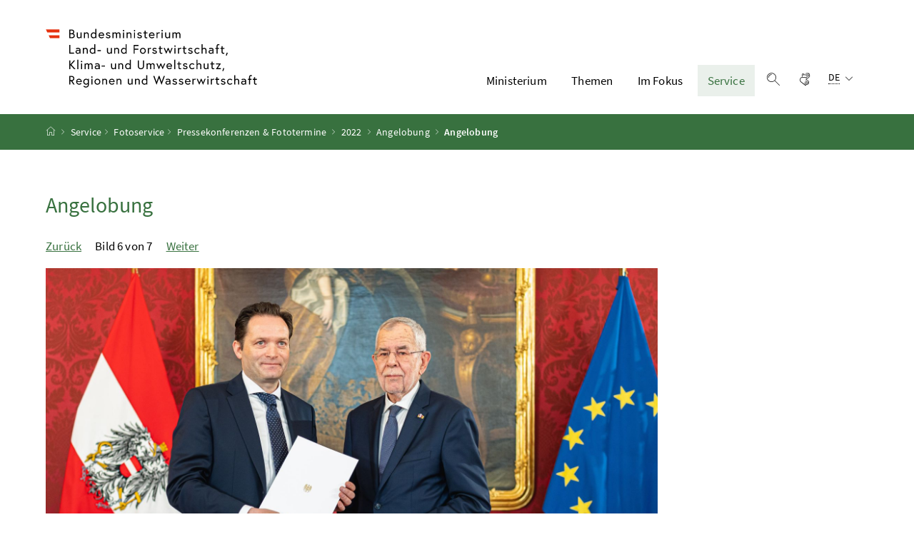

--- FILE ---
content_type: text/html;charset=UTF-8
request_url: https://www.bmluk.gv.at/fotoservice/Pressekonferenzen---Fototermine/2022/angelobung/_SRO9204.jpg.html
body_size: 6700
content:
<!DOCTYPE html>
<html lang="de">
  <head>






<meta charset="UTF-8">
<title>Fotoservice</title>



  <link rel="stylesheet" href="/.resources/bcisa/resources/not-generated/css/green~2025-12-05-14-08-30-810~cache.css" />

<link rel="stylesheet" href="/.resources/bcisa/resources/not-generated/css/additional/add~2025-12-05-14-08-30-822~cache.css" />

<link rel="stylesheet" href="/.resources/bcisa/resources/generated/bcisa-bundle~2025-12-05-14-08-30-786~cache.css" />


<meta name="google-site-verification" content="yu6sCdM9S7CxHpK4nKRTJKtGiXVF1K2YsJAdDUF3yUY" /><meta name="description" content="">
<meta name="viewport" content="width=device-width, initial-scale=1, shrink-to-fit=no" />
<meta http-equiv="x-ua-compatible" content="ie=edge" />
<meta name="keywords" content="" />

<!-- BEGIN - og-tags VDNTE36-BCISA -->
<meta property="og:type" content="website">
<meta property="og:title" content="Angelobung" />

    <meta name="og:description" content="Bundesminister Norbert Totschnig wurde am 18. Mai 2022 durch Bundespr&amp;auml;sident Alexander Van der Bellen und im Beisein von Bundeskanzler Karl Nehammer und Vizekanzler Werner Kogler angelobt." />
    
    <meta property="og:image" content="https://www.bmluk.gv.at:443/.imaging/mte/bcisa/ogImage/dam/bm-fotoservice/Pressekonferenzen---Fototermine/2022/angelobung/_SRO9204.jpg/jcr:content/_SRO9204.jpg" /> 


	<link rel="shortcut icon" type="image/x-icon" href="/.resources/bcisa-bm/resources/img/favicon~2025-12-05-14-08-30-502~cache.ico" />
      <link rel="icon" type="image/png" sizes="16x16" href="/.resources/bcisa-bm/resources/img/favicon-16x16~2025-12-05-14-08-30-502~cache.png" />
      <link rel="icon" type="image/png" sizes="32x32" href="/.resources/bcisa-bm/resources/img/favicon-32x32~2025-12-05-14-08-30-502~cache.png" />
      <link rel="apple-touch-icon" sizes="180x180" href="/.resources/bcisa-bm/resources/img/apple-touch-icon~2025-12-05-14-08-30-502~cache.png" />

  </head>




  <body class=" theme-green"  data-cookieconfig-domain="www.bml.gv.at" data-contextpath="">
<div class="container-fluid" id="skiplinks-container">
	<div class="container">
		<div class="row">
			<div class="col-12">
				<nav aria-label="Seitenbereiche">
					<ul id="skiplinks">
						<li>
							<a href="#content" class="sr-only sr-only-focusable" accesskey="1">
								<span class="skiplink-text">
									Zum Inhalt <span class="sr-only" lang="en" xml:lang="en">Accesskey</span> [1]
								</span>
							</a>
						</li>
						<li>
							<a href="#topnavigation" class="sr-only sr-only-focusable" accesskey="2">
								<span class="skiplink-text">
									Zum Hauptmenü <span class="sr-only" lang="en" xml:lang="en">Accesskey</span> [2]
								</span>
							</a>
						</li>
						<li>
							<a href="#search" class="sr-only sr-only-focusable" accesskey="4">
								<span class="skiplink-text">
									Zur Suche <span class="sr-only" lang="en" xml:lang="en">Accesskey</span> [4]
								</span>
							</a>
						</li>
					</ul>
				</nav>
			</div>
		</div>
	</div>
</div>

    <div id="page">
<header>
  <div id="page-top">

    <div class="container-fluid" id="header-wrapper">

      <div class="container px-0" id="header-container">

        <nav class="navbar navbar-expand-xl" aria-label="Hauptnavigation">

          <div class="container px-0 align-items-end">
          



              <a class="navbar-brand" href="/"  >
                  <img src="/dam/jcr:f95b63be-88ae-4256-bbd8-9f7748cce30f/BMLUK_Logo_srgb.svg" class="img-fluid d-xl-block logo-4x" alt="Bundesministerium für Land- und Forstwirtschaft, Klima- und Umweltschutz, Regionen und Wasserwirtschaft">
              </a>




            <div class="justify-content-end ml-auto" id="topnavigation">
              <ul class="navbar-nav">

    

<!-- contentList -->




  			<li class="nav-item d-none d-xl-flex" role="presentation">
					<a  class="nav-link" href="/ministerium.html">Ministerium</a>


  				<ul role="menu" aria-label="Untermenü von Ministerium">


                    <li role="presentation"><a href="/ministerium/bundesminister-norbert-totschnig.html" role="menuitem">Der Minister</a></li>



                    <li role="presentation"><a href="/ministerium/dafuer-stehen-wir.html" role="menuitem">Dafür stehen wir</a></li>



                    <li role="presentation"><a href="/ministerium/aufgaben-struktur.html" role="menuitem">Aufgaben &amp; Struktur&#xa0;</a></li>



                    <li role="presentation"><a href="/ministerium/institutionen.html" role="menuitem">Institutionen &amp; Dienststellen</a></li>



                    <li role="presentation"><a href="/ministerium/jobs-und-karriere.html" role="menuitem">Jobs &amp; Karriere</a></li>



                    <li role="presentation"><a href="/ministerium/unsere-preise.html" role="menuitem">Unsere Preise</a></li>



                    <li role="presentation"><a href="/ministerium/geschichte.html" role="menuitem">Geschichte</a></li>



                    <li role="presentation"><a href="/ministerium/rechtliches.html" role="menuitem">Rechtliches</a></li>

          </ul>

  			</li>




  			<li class="nav-item d-none d-xl-flex" role="presentation">
					<a  class="nav-link" href="/themen.html">Themen</a>


  				<ul role="menu" aria-label="Untermenü von Themen">


                    <li role="presentation"><a href="/themen/landwirtschaft.html" role="menuitem">Landwirtschaft</a></li>



                    <li role="presentation"><a href="/themen/lebensmittel.html" role="menuitem">Lebensmittel</a></li>



                    <li role="presentation"><a href="/themen/wald.html" role="menuitem">Wald</a></li>



                    <li role="presentation"><a href="/themen/klima-und-umwelt.html" role="menuitem">Klima und Umwelt</a></li>



                    <li role="presentation"><a href="/themen/regionen-raumentwicklung.html" role="menuitem">Regionen <abbr title="und">&amp;</abbr> Raumentwicklung</a></li>



                    <li role="presentation"><a href="/themen/wasser.html" role="menuitem">Wasser</a></li>

          </ul>

  			</li>




  			<li class="nav-item d-none d-xl-flex" role="presentation">
					<a  class="nav-link" href="/im-fokus.html">Im Fokus</a>


  				<ul role="menu" aria-label="Untermenü von Im Fokus">


                    <li role="presentation"><a href="/im-fokus/folgen-des-klimawandels.html" role="menuitem">Tipps zur Klimawandelanpassung</a></li>



                    <li role="presentation"><a href="/im-fokus/hofuebernahme.html" role="menuitem">Hofübernahme</a></li>



                    <li role="presentation"><a href="/im-fokus/forstwirtschaft.html" role="menuitem">ForstWIRtschaft</a></li>



                    <li role="presentation"><a href="/im-fokus/waldfonds.html" role="menuitem">Waldfonds</a></li>



                    <li role="presentation"><a href="/im-fokus/bildung.html" role="menuitem">Bildung</a></li>



                    <li role="presentation"><a href="/im-fokus/forschung.html" role="menuitem">Forschung</a></li>



                    <li role="presentation"><a href="/im-fokus/digitalisierung.html" role="menuitem">Digitalisierung</a></li>



                    <li role="presentation"><a href="/im-fokus/ufi-projekte-des-monats-header.html" role="menuitem"><abbr title="Umweltförderung im Inland">UFI</abbr>-Projekte des Monats</a></li>

          </ul>

  			</li>




  			<li class="nav-item d-none d-xl-flex" role="presentation">
					<a  class="nav-link active" href="/service.html">Service</a>


  				<ul role="menu" aria-label="Untermenü von Service">


                    <li role="presentation"><a href="/service/presse.html" role="menuitem">Presse</a></li>



                    <li role="presentation"><a href="/service/fotoservice-videoportal.html" role="menuitem">Fotoservice <abbr title="und">&amp;</abbr> Videoportal</a></li>



                    <li role="presentation"><a href="/service/webangebote-newsletter.html" role="menuitem">Webangebote&#xa0;<abbr title="und">&amp;</abbr>&#xa0;Newsletter</a></li>



                    <li role="presentation"><a href="/service/publikationen.html" role="menuitem">Publikationen</a></li>



                    <li role="presentation"><a href="/service/veranstaltungen.html" role="menuitem">Veranstaltungen</a></li>



                    <li role="presentation"><a href="/service/foerderungen.html" role="menuitem">Förderungen</a></li>



                    <li role="presentation"><a href="/service/formulare.html" role="menuitem">Formulare</a></li>



                    <li role="presentation"><a href="/service/zahlen-fakten-neu.html" role="menuitem">Zahlen und Fakten</a></li>



                    <li role="presentation"><a href="/service/servicestelle.html" role="menuitem">Servicestelle</a></li>



                    <li role="presentation"><a href="/service/telefon.html" role="menuitem">Telefonbuch</a></li>



                    <li role="presentation"><a href="/service/open-data.html" role="menuitem">Open Data</a></li>



                    <li role="presentation"><a href="/service/veroeffentlichungen.html" role="menuitem">Veröffentlichungen</a></li>

          </ul>

  			</li>

                
                <li class="nav-item text-right" id="header-buttons" role="presentation">
                  <button class="btn btn-link search-top-toggler" type="button" data-toggle="collapse" data-target="#search-top-wrapper"
                    aria-expanded="false" aria-controls="search-top-wrapper">
                    <span class="icon icon-lupe" aria-hidden="true"></span>
                    <span class="sr-only">Suche einblenden</span>
                  </button>


<!-- contentList -->




  <a href="/video-oegs.html" class="btn btn-link" title="Gebärdensprache">
    <span class="icon icon-gebaerdensprache" aria-hidden="true"></span>
    <span class="sr-only">Gebärdensprache</span>
  </a>



                  <button class="btn btn-link d-xl-none" type="button" title="Navigation einblenden" data-toggle="collapse" data-target="#mobileheader-wrapper" id="mobilenav-toggler">

                    <span class="icon icon-menue" aria-hidden="true"></span><span class="sr-only">Navigation einblenden</span>
                  </button>


<!-- contentList -->


<div class="dropdown d-none d-xl-inline-block text-left" id="languageDropdown">
  <button class="btn btn-link" type="button" id="languageDropdownButton" data-toggle="dropdown" aria-haspopup="true" aria-expanded="false">
    <span class="sub">
      <span class="sr-only">Sprachauswahl:</span>
      <abbr title="Deutsch">DE</abbr>
      <span class="icon icon-navigation_pfeil_unten" aria-hidden="true"></span>
    </span>
  </button>
    <div class="dropdown-menu dropdown-menu-right" aria-labelledby="languageDropdownButton">

                <a class="dropdown-item" href="/en/">
                  English
                </a>

    </div>
</div>
                </li>

              </ul>

            </div>

          </div>

        </nav>

      </div>

    </div>  <div class="container-fluid collapse" id="search-top-wrapper">
    <div class="container px-0" id="search-top-container">
        <form id="searchForm" action="/suchergebnisse.html" data-bka-link="" data-bund-link="">
          <div class="input-group searchbar">
            <label for="searchFormQuerystring" class="sr-only">Suchbegriff</label>
            <input type="text" name="q" id="searchFormQuerystring" class="form-control searchFormQuerystring" autofocus="autofocus" placeholder="Suche" />
            <div class="input-group-append">
              <button class="btn btn-brand2" id="search-top-button" title="Suchen">
                <span class="icon icon-lupe" aria-hidden="true"></span><span class="sr-only">Suchen</span>
              </button>
            </div>
          </div>
        </form>
    </div>
  </div>

<div class="container-fluid" id="breadcrumb-wrapper">
	<div class="container px-0" id="breadcrumb-container">
		<nav aria-label="Positionsanzeige">
			<ol class="breadcrumb">
				<li class="breadcrumb-item">
					<a href="/" title="Startseite"><span class="icon icon-breadcrumb_home" aria-hidden="true"></span><span class="sr-only">Startseite</span></a>
				</li>
							<li class="breadcrumb-item"><a href="/service.html">Service</a></li>
							<li class="breadcrumb-item"><a href="/service/fotoservice.html">Fotoservice</a></li>
                <li class="breadcrumb-item">
                  <a href="/fotoservice/Pressekonferenzen---Fototermine.html">Pressekonferenzen &amp; Fototermine</a>
                </li>
                <li class="breadcrumb-item">
                  <a href="/fotoservice/Pressekonferenzen---Fototermine/2022.html">2022</a>
                </li>
                <li class="breadcrumb-item">
                  <a href="/fotoservice/Pressekonferenzen---Fototermine/2022/angelobung.html">Angelobung</a>
                </li>
        <li class="breadcrumb-item active" aria-current="page">Angelobung</li>
			</ol>
		</nav>
	</div>
</div>

  </div>
</header>



<div id="page-bottom">
  <div class="container-fluid content-wrapper" id="content-wrapper">
      <div class="content-container container px-0" id="content-container">
          <div class="row">





              <main class="col-12 col-xl-9 content" id="content" tabindex="-1">


                  <h1><span class="title">Angelobung</span></h1>

                  <div class="article_pagination" aria-label="Pagination">
                      <span class="article_pagination-links">
                        <a href="/fotoservice/Pressekonferenzen---Fototermine/2022/angelobung/_SRO9151.jpg.html" class="prev icon--prev primary mr-3">Zurück</a>
                      </span>
                      <span>Bild 6 von 7</span>
                      <span class="article_pagination-links">
                        <a href="/fotoservice/Pressekonferenzen---Fototermine/2022/angelobung/_SRO9261.jpg.html" class="next icon--next primary ml-3">Weiter</a>
                      </span>
                  </div>

                  <figure class="figure figure--w100 mt-3" role="group">
                      <img src="/.imaging/mte/bcisa/photoServiceDetail/dam/bm-fotoservice/Pressekonferenzen---Fototermine/2022/angelobung/_SRO9204.jpg/jcr:content/_SRO9204.jpg" alt="Bundesminister Norbert Totschnig wurde am 18. Mai 2022 durch Bundespr&amp;auml;sident Alexander Van der Bellen und im Beisein von Bundeskanzler Karl Nehammer und Vizekanzler Werner Kogler angelobt." title="_SRO9204.jpg">
                      <figcaption class="figure-caption article_resultinfo foto-info mt-5">
                          <p>
                              <strong>Bildtext:</strong> Bundesminister Norbert Totschnig wurde am 18. Mai 2022 durch Bundespräsident Alexander Van der Bellen und im Beisein von Bundeskanzler Karl Nehammer und Vizekanzler Werner Kogler angelobt.
                          </p>
                          <p>
                              <strong>Fotografin/Fotograf:</strong> Florian Schrötter
                          </p>
                          <p>
                              <strong>Quelle:</strong> BKA
                          </p>
                          <p>
                              <strong>Datum:</strong> 18.05.2022
                          </p>
                          <p>
                              <strong>Ort:</strong> Wien
                          </p>
                          <p>
                              <strong>Dateiname:</strong> _SRO9204.jpg
                          </p>
                      </figcaption>
                  </figure>

                  <form id="photoserviceDownloadForm" class="form" method="get" action="/.imaging/mte/bcisa/orig-with-metadata/dam/bm-fotoservice/Pressekonferenzen---Fototermine/2022/angelobung/_SRO9204.jpg/jcr:content/_SRO9204.jpg">
                    <fieldset>
                      <legend class="primary"><strong>Download</strong></legend>
                      <p>
                        Bildgröße: 3543x2364 - 1,2 MB
                      </p>
                      <div class="form-group">
                          <div class="custom-control custom-checkbox">
                              <input type="checkbox" class="custom-control-input" name="fotodownloadAGB" id="fotodownloadAGB"> <label class="custom-control-label" for="fotodownloadAGB">Ich habe die <a href="/fotoservice-agb.html">Nutzungsbedingungen</a> gelesen und bin einverstanden.</label>
                          </div>
                      </div>
                      <p></p>
                      <div>
                          <button id="submitButton" class="btn btn-primary px-5" type="submit">Bild speichern</button>
                      </div>
                    </fieldset>
                  </form>

                  <div class="article_pagination" aria-label="Pagination">
                      <span class="article_pagination-links">
                        <a href="/fotoservice/Pressekonferenzen---Fototermine/2022/angelobung/_SRO9151.jpg.html" class="prev icon--prev primary mr-3">Zurück</a>
                      </span>
                      <span>Bild 6 von 7</span>
                      <span class="article_pagination-links">
                        <a href="/fotoservice/Pressekonferenzen---Fototermine/2022/angelobung/_SRO9261.jpg.html" class="next icon--next primary ml-3">Weiter</a>
                      </span>
                  </div>

              </main>
          </div>
      </div>
  </div>
</div>

<footer class="mt-5">

<div class="container-fluid page-section page-section-sm bg-brand1" id="linklists-wrapper">
  <div class="container px-0" id="linklists-container">
    <div class="row">
<div class="col-12 col-lg-3">
  <h2>
    <button class="d-lg-none btn btn-link collapse-lg-down" data-toggle="collapse" data-target="#linklist_1" aria-expanded="false" aria-controls="linklist_1" id="linklist_1_heading">
      Services<span class="icon icon-navigation_pfeil_unten" aria-hidden="true"></span><span class="sr-only" data-opentext="Inhalt aufklappen" data-closetext="Inhalt zuklappen">Inhalt aufklappen</span>
    </button>
    <strong class="d-none d-lg-block">Services</strong>
  </h2>
  <nav class="collapse" role="region" id="linklist_1" aria-labelledby="linklist_1_heading">
    <ul>
        <li>
          <a href="/service/presse.html">
              Presse
          </a>
        </li>
        <li>
          <a href="/service/fotoservice.html">
              Fotoservice
          </a>
        </li>
        <li>
          <a href="/service/publikationen.html">
              Publikationen
          </a>
        </li>
        <li>
          <a href="/service/video.html">
              Video-Portal
          </a>
        </li>
        <li>
          <a href="/service/veranstaltungen.html">
              Veranstaltungen
          </a>
        </li>
        <li>
          <a href="/im-fokus/bildung/wissensangebote.html">
              Bildungsmaterialien
          </a>
        </li>
        <li>
          <a href="/service.html">
              Mehr
          </a>
        </li>
    </ul>
  </nav>
</div>
<div class="col-12 col-lg-3">
  <h2>
    <button class="d-lg-none btn btn-link collapse-lg-down" data-toggle="collapse" data-target="#linklist_2" aria-expanded="false" aria-controls="linklist_2" id="linklist_2_heading">
      Im Fokus<span class="icon icon-navigation_pfeil_unten" aria-hidden="true"></span><span class="sr-only" data-opentext="Inhalt aufklappen" data-closetext="Inhalt zuklappen">Inhalt aufklappen</span>
    </button>
    <strong class="d-none d-lg-block">Im Fokus</strong>
  </h2>
  <nav class="collapse" role="region" id="linklist_2" aria-labelledby="linklist_2_heading">
    <ul>
        <li>
          <a href="https://www.landwirtschaft.at/hofuebernahme/" target="_blank" rel="noopener noreferrer" title="öffnet in einem neuen Fenster">
              Hofübernahme
          </a>
        </li>
        <li>
          <a href="/im-fokus/forstwirtschaft.html">
              ForstWIRtschaft
          </a>
        </li>
        <li>
          <a href="https://www.waldfonds.at/" target="_blank" rel="noopener noreferrer" title="öffnet in einem neuen Fenster">
              Waldfonds
          </a>
        </li>
        <li>
          <a href="/im-fokus/bildung.html">
              Bildung
          </a>
        </li>
        <li>
          <a href="/im-fokus/forschung.html">
              Forschung
          </a>
        </li>
        <li>
          <a href="/im-fokus/digitalisierung.html">
              Digitalisierung
          </a>
        </li>
        <li>
          <a href="/im-fokus.html">
              Mehr
          </a>
        </li>
    </ul>
  </nav>
</div>
<div class="col-12 col-lg-3">
  <h2>
    <button class="d-lg-none btn btn-link collapse-lg-down" data-toggle="collapse" data-target="#linklist_3" aria-expanded="false" aria-controls="linklist_3" id="linklist_3_heading">
      Webangebote<span class="icon icon-navigation_pfeil_unten" aria-hidden="true"></span><span class="sr-only" data-opentext="Inhalt aufklappen" data-closetext="Inhalt zuklappen">Inhalt aufklappen</span>
    </button>
    <strong class="d-none d-lg-block">Webangebote</strong>
  </h2>
  <nav class="collapse" role="region" id="linklist_3" aria-labelledby="linklist_3_heading">
    <ul>
        <li>
          <a href="https://www.nachhaltigkeit.at" target="_blank" rel="noopener noreferrer" title="öffnet in einem neuen Fenster">
              Nachhaltig leben
          </a>
        </li>
        <li>
          <a href="https://www.das-isst-österreich.at/" target="_blank" rel="noopener noreferrer" title="öffnet in einem neuen Fenster">
              Das isst Österreich
          </a>
        </li>
        <li>
          <a href="https://www.meine-regionen.at/" target="_blank" rel="noopener noreferrer" title="öffnet in einem neuen Fenster">
              Meine Region
          </a>
        </li>
        <li>
          <a href="https://www.generationblue.at/" target="_blank" rel="noopener noreferrer" title="öffnet in einem neuen Fenster">
              gen blue
          </a>
        </li>
        <li>
          <a href="https://www.wasseraktiv.at/" target="_blank" rel="noopener noreferrer" title="öffnet in einem neuen Fenster">
              Wasseraktiv
          </a>
        </li>
        <li>
          <a href="/service/webangebote/gis-anwendungen.html">
              Interaktive Karten
          </a>
        </li>
        <li>
          <a href="/service/webangebote.html">
              Mehr
          </a>
        </li>
    </ul>
  </nav>
</div>
<div class="col-12 col-lg-3">
  <h2>
    <button class="d-lg-none btn btn-link collapse-lg-down" data-toggle="collapse" data-target="#linklist_4" aria-expanded="false" aria-controls="linklist_4" id="linklist_4_heading">
      Kontakt<span class="icon icon-navigation_pfeil_unten" aria-hidden="true"></span><span class="sr-only" data-opentext="Inhalt aufklappen" data-closetext="Inhalt zuklappen">Inhalt aufklappen</span>
    </button>
    <strong class="d-none d-lg-block">Kontakt</strong>
  </h2>
  <nav class="collapse" role="region" id="linklist_4" aria-labelledby="linklist_4_heading">
    <ul>
        <li>
          <a href="/service/servicestelle.html">
              Servicestelle
          </a>
        </li>
        <li>
          <a href="/ministerium/rechtliches/kommunikation-und-egovernment/kommunikation-mit-dem-ministerium.html">
              Kontaktmöglichkeiten
          </a>
        </li>
        <li>
          <a href="/ministerium/aufgaben-struktur/dienststellen.html">
              Institutionen
          </a>
        </li>
        <li>
          <a href="/im-fokus/bildung/schulen/unsere-schulen.html">
              Unsere Schulen
          </a>
        </li>
        <li>
          <a href="/service/telefon.html">
              Telefonbuch
          </a>
        </li>
    </ul>
  </nav>
</div>
    </div>
  </div>
</div>

<div class="container-fluid page-section page-section-sm" id="footer-wrapper">
  <div class="container text-center px-0" id="footer-container">



<div class="footer-links">
      <a href="/impressum.html" class="d-block d-md-inline" >
        Impressum
      </a>

        <span class="d-none d-md-inline-block">/</span>
      <a href="/datenschutzinformationen.html" class="d-block d-md-inline" >
        Datenschutzinformationen
      </a>

        <span class="d-none d-md-inline-block">/</span>
      <a href="/barrierefreiheitserklaerung.html" class="d-block d-md-inline" >
        Barrierefreiheitserklärung
      </a>

        <span class="d-none d-md-inline-block">/</span>
      <a href="/kontakt.html" class="d-block d-md-inline" >
        Kontakt
      </a>


</div>

    <div class="footer-social">


  <a href="https://www.facebook.com/BMLUK.gv.at" target="_blank" rel="noopener" title="öffnet in einem neuen Fenster">
    <span class="icon icon-social_media_facebook" aria-hidden="true"></span>
    <span class="sr-only">Facebook-Kanal des Ministeriums</span>
  </a>

  <a href="https://www.youtube.com/channel/UCaB-Uq17krPJeGvuv0xGlmw/featured" target="_blank" rel="noopener" title="öffnet in einem neuen Fenster">
    <span class="icon icon-social_media_youtube" aria-hidden="true"></span>
    <span class="sr-only">Youtube-Kanal des Bundesministeriums für Land- und Forstwirtschaft, Regionen und Wasserwirtschaft</span>
  </a>

  <a href="https://www.instagram.com/bmluk.at/" target="_blank" rel="noopener" title="öffnet in einem neuen Fenster">
    <span class="icon icon-social_media_instagram" aria-hidden="true"></span>
    <span class="sr-only">Instagram-Auftritt des Ministeriums</span>
  </a>

  <a href="https://x.com/BMLUK_gv_at" target="_blank" rel="noopener" title="öffnet in einem neuen Fenster">
    <span class="icon icon-social_media_x" aria-hidden="true"></span>
    <span class="sr-only">X-Account des Ministeriums</span>
  </a>

  <a href="https://bsky.app/profile/bmluk.gv.at" target="_blank" rel="noopener" title="öffnet in einem neuen Fenster">
    <span class="icon icon-social_media_bluesky" aria-hidden="true"></span>
    <span class="sr-only">Bluesky-Account des Ministeriums</span>
  </a>

  <a href="https://linkedin.com/company/bmluk" target="_blank" rel="noopener" title="öffnet in einem neuen Fenster">
    <span class="icon icon-social_media_linkedin" aria-hidden="true"></span>
    <span class="sr-only">LinkedIn BMLUK</span>
  </a>

    </div>




  </div>
</div>
</footer>




      <script src="/.resources/bcisa/resources/generated/bcisa-bundle~2025-12-05-14-08-30-789~cache.js"></script>

      <script src="/.resources/bcisa/resources/not-generated/scripts~2025-12-05-14-08-30-794~cache.js"></script>
      <script src="/.resources/bcisa/resources/not-generated/external-link-icon-inside-richtext~2025-12-05-14-08-30-794~cache.js"></script>


    </div>











<div class="container-fluid fullscreen collapse" id="mobileheader-wrapper">
	<div class="levels-wrapper">
		<div class="controls">
			<div class="row">
				<div class="col-6 text-left">
					<button class="btn btn-link navbar-back" title="Zurück">
						<span class="icon icon-navigation_pfeil_links_gross" aria-hidden="true"></span><span class="sr-only">Zurück</span>
					</button>
				</div>
				<div class="col-6 text-right">
					<button class="btn btn-link mobile-search-toggler" data-toggle="collapse" data-target="#mobile-search" aria-expanded="false" aria-controls="mobile-search" title="Suche einblenden">
						<span class="icon icon-lupe" aria-hidden="true"></span><span class="sr-only">Suche einblenden</span>
					</button>
					<button class="btn btn-link" title="Navigation schließen" data-toggle="collapse" data-target="#mobileheader-wrapper">
						<span class="icon icon-navigation_pfeil_schliessen_gross" aria-hidden="true"></span><span class="sr-only">Navigation schließen</span>
					</button>
				</div>
			</div>
			<div class="row collapse" id="mobile-search">
				<div class="col-12">
          <form id="searchFormMobile" action="/suchergebnisse.html" data-bka-link="" data-bund-link="">
  					<div class="input-group">
  						<label for="searchFormQuerystringMobile" class="sr-only">
  							Suche
  						</label>
  						<input type="text" name="q" id="searchFormQuerystringMobile" class="form-control searchFormQuerystring" placeholder="Suche" aria-describedby="search-mobil-button">
  						<div class="input-group-append">
  							<button class="btn btn-brand1" type="button" id="search-mobil-button" title="Suchen">
  								<span class="icon icon-lupe" aria-hidden="true"></span><span class="sr-only">Suchen</span>
  							</button>
  						</div>
  					</div>
					</form>
				</div>
			</div>
		</div>


		<div class="levels">
			<ul data-bb-mobilenav-url='{
              "url": "/service/fotoservice/fotoservice?mgnlChannel=mobilenav"
            }'>



							<li>
									<a href="/headerlinkblock/0.html">Ministerium</a>

        <ul>


            <li class="hasChildren">
              <a href="/ministerium/bundesminister-norbert-totschnig.html" data-bb-mobilenav-children="8f946917-ed2b-442f-b4ae-530dd7795ed3">Der Minister</a>

                  <span data-bb-mobilenav-children-reference="8f946917-ed2b-442f-b4ae-530dd7795ed3"></span>

              </li>


            <li class="hasChildren">
              <a href="/ministerium/dafuer-stehen-wir.html" data-bb-mobilenav-children="ed83b772-36fb-4e48-b959-ec4026fcdff8">Dafür stehen wir</a>

                  <span data-bb-mobilenav-children-reference="ed83b772-36fb-4e48-b959-ec4026fcdff8"></span>

              </li>


            <li class="hasChildren">
              <a href="/ministerium/aufgaben-struktur.html" data-bb-mobilenav-children="00004873-0110-11df-9879-0800200c9a66">Aufgaben &amp; Struktur&#xa0;</a>

                  <span data-bb-mobilenav-children-reference="00004873-0110-11df-9879-0800200c9a66"></span>

              </li>


            <li>
              <a href="/ministerium/institutionen.html">Institutionen &amp; Dienststellen</a>


              </li>


            <li>
              <a href="/ministerium/jobs-und-karriere.html">Jobs &amp; Karriere</a>


              </li>


            <li>
              <a href="/ministerium/unsere-preise.html">Unsere Preise</a>


              </li>


            <li>
              <a href="/ministerium/geschichte.html">Geschichte</a>


              </li>


            <li class="hasChildren">
              <a href="/ministerium/rechtliches.html" data-bb-mobilenav-children="91b017ad-e62d-4095-866b-dd9073e4a970">Rechtliches</a>

                  <span data-bb-mobilenav-children-reference="91b017ad-e62d-4095-866b-dd9073e4a970"></span>

              </li>
        </ul>
              </li>

							<li>
									<a href="/headerlinkblock/00.html">Themen</a>

        <ul>


            <li class="hasChildren">
              <a href="/themen/landwirtschaft.html" data-bb-mobilenav-children="03fd3062-82bf-4107-8838-c3c4318140b8">Landwirtschaft</a>

                  <span data-bb-mobilenav-children-reference="03fd3062-82bf-4107-8838-c3c4318140b8"></span>

              </li>


            <li class="hasChildren">
              <a href="/themen/lebensmittel.html" data-bb-mobilenav-children="71ae539f-bf80-413d-872a-85c1b7a0895d">Lebensmittel</a>

                  <span data-bb-mobilenav-children-reference="71ae539f-bf80-413d-872a-85c1b7a0895d"></span>

              </li>


            <li class="hasChildren">
              <a href="/themen/wald.html" data-bb-mobilenav-children="797bafb6-1479-4613-9e28-4bba2bd04470">Wald</a>

                  <span data-bb-mobilenav-children-reference="797bafb6-1479-4613-9e28-4bba2bd04470"></span>

              </li>


            <li class="hasChildren">
              <a href="/themen/klima-und-umwelt.html" data-bb-mobilenav-children="333fc6ac-7211-44e5-979a-e0713f678d91">Klima und Umwelt</a>

                  <span data-bb-mobilenav-children-reference="333fc6ac-7211-44e5-979a-e0713f678d91"></span>

              </li>


            <li class="hasChildren">
              <a href="/themen/regionen-raumentwicklung.html" data-bb-mobilenav-children="806d6ae0-6794-4cd0-a49c-fd19f56591ff">Regionen <abbr title="und">&amp;</abbr> Raumentwicklung</a>

                  <span data-bb-mobilenav-children-reference="806d6ae0-6794-4cd0-a49c-fd19f56591ff"></span>

              </li>


            <li class="hasChildren">
              <a href="/themen/wasser.html" data-bb-mobilenav-children="209695d6-1863-4f3b-a258-7b8759cbb11c">Wasser</a>

                  <span data-bb-mobilenav-children-reference="209695d6-1863-4f3b-a258-7b8759cbb11c"></span>

              </li>
        </ul>
              </li>

							<li>
									<a href="/headerlinkblock/01.html">Im Fokus</a>

        <ul>


            <li>
              <a href="/im-fokus/folgen-des-klimawandels.html">Tipps zur Klimawandelanpassung</a>


              </li>


            <li>
              <a href="/im-fokus/hofuebernahme.html" target="_blank" rel="noopener noreferrer" title="öffnet in einem neuen Fenster">Hofübernahme</a>


              </li>


            <li>
              <a href="/im-fokus/forstwirtschaft.html" target="_blank" rel="noopener noreferrer" title="öffnet in einem neuen Fenster">ForstWIRtschaft</a>


              </li>


            <li>
              <a href="/im-fokus/waldfonds.html" target="_blank" rel="noopener noreferrer" title="öffnet in einem neuen Fenster">Waldfonds</a>


              </li>


            <li class="hasChildren">
              <a href="/im-fokus/bildung.html" data-bb-mobilenav-children="aeb1596c-42b5-4d01-982c-89103a609e62">Bildung</a>

                  <span data-bb-mobilenav-children-reference="aeb1596c-42b5-4d01-982c-89103a609e62"></span>

              </li>


            <li class="hasChildren">
              <a href="/im-fokus/forschung.html" data-bb-mobilenav-children="e9c99861-7e43-4e30-bcbb-bf7d6f084aff">Forschung</a>

                  <span data-bb-mobilenav-children-reference="e9c99861-7e43-4e30-bcbb-bf7d6f084aff"></span>

              </li>


            <li class="hasChildren">
              <a href="/im-fokus/digitalisierung.html" data-bb-mobilenav-children="557fbcb2-6f5c-4dc7-9a39-7b23ef24dcc4">Digitalisierung</a>

                  <span data-bb-mobilenav-children-reference="557fbcb2-6f5c-4dc7-9a39-7b23ef24dcc4"></span>

              </li>


            <li>
              <a href="/im-fokus/ufi-projekte-des-monats-header.html"><abbr title="Umweltförderung im Inland">UFI</abbr>-Projekte des Monats</a>


              </li>
        </ul>
              </li>

							<li>
									<a href="/headerlinkblock/02.html">Service</a>

        <ul>


            <li class="hasChildren">
              <a href="/service/presse.html" data-bb-mobilenav-children="8b478420-3dca-42c7-b10a-e5bf317c9c6a">Presse</a>

                  <span data-bb-mobilenav-children-reference="8b478420-3dca-42c7-b10a-e5bf317c9c6a"></span>

              </li>


            <li>
              <a href="/service/fotoservice-videoportal.html">Fotoservice <abbr title="und">&amp;</abbr> Videoportal</a>


              </li>


            <li>
              <a href="/service/webangebote-newsletter.html">Webangebote&#xa0;<abbr title="und">&amp;</abbr>&#xa0;Newsletter</a>


              </li>


            <li class="hasChildren">
              <a href="/service/publikationen.html" data-bb-mobilenav-children="8fab286f-e00c-4f54-aabc-cc4e598b9350">Publikationen</a>

                  <span data-bb-mobilenav-children-reference="8fab286f-e00c-4f54-aabc-cc4e598b9350"></span>

              </li>


            <li class="hasChildren">
              <a href="/service/veranstaltungen.html" data-bb-mobilenav-children="b31475cf-c1c0-4322-90f9-8f28aca3fb9d">Veranstaltungen</a>

                  <span data-bb-mobilenav-children-reference="b31475cf-c1c0-4322-90f9-8f28aca3fb9d"></span>

              </li>


            <li class="hasChildren">
              <a href="/service/foerderungen.html" data-bb-mobilenav-children="d669d53d-0bca-494f-aeb2-27aa7e643a89">Förderungen</a>

                  <span data-bb-mobilenav-children-reference="d669d53d-0bca-494f-aeb2-27aa7e643a89"></span>

              </li>


            <li>
              <a href="/service/formulare.html">Formulare</a>


              </li>


            <li class="hasChildren">
              <a href="/service/zahlen-fakten-neu.html" data-bb-mobilenav-children="8483da84-94fb-4341-8c18-5baeb919b087">Zahlen und Fakten</a>

                  <span data-bb-mobilenav-children-reference="8483da84-94fb-4341-8c18-5baeb919b087"></span>

              </li>


            <li>
              <a href="/service/servicestelle.html">Servicestelle</a>


              </li>


            <li>
              <a href="/service/telefon.html">Telefonbuch</a>


              </li>


            <li class="hasChildren">
              <a href="/service/open-data.html" data-bb-mobilenav-children="e5746101-5e6e-46a0-8390-804cbc92db26">Open Data</a>

                  <span data-bb-mobilenav-children-reference="e5746101-5e6e-46a0-8390-804cbc92db26"></span>

              </li>


            <li class="hasChildren">
              <a href="/service/veroeffentlichungen.html" data-bb-mobilenav-children="a2e4d158-a595-4a0d-91f4-acd991a34b92">Veröffentlichungen</a>

                  <span data-bb-mobilenav-children-reference="a2e4d158-a595-4a0d-91f4-acd991a34b92"></span>

              </li>
        </ul>
              </li>

			</ul>
			<div id="mobile-nav-footer">
			
			  <div class="footer-links">
          <p class="mb-4">
            <span class="d-block">Sprachauswahl:</span>
            <strong><span class="sr-only">Ausgewählte Sprache:</span>Deutsch</strong>
                    / <a href="/en/">
                      English
                    </a>
          </p>
        </div>
			
			</div>
		</div>
	</div>
</div>

  </body>
</html>
